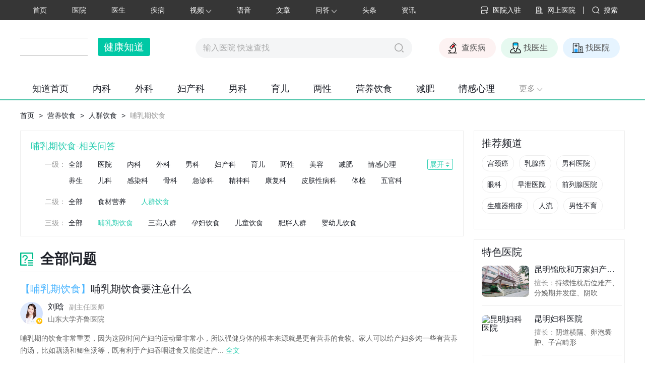

--- FILE ---
content_type: text/html; charset=UTF-8
request_url: https://www.bohe.cn/iask/list_1079/
body_size: 8539
content:
<!DOCTYPE html>
<html>
<head>
	<meta charset="UTF-8">
	<title>哺乳期饮食疾病有哪些-哺乳期饮食问题解答-健康知道-博禾医生</title>
    <meta name="keywords" content="哺乳期饮食疾病有哪些,哺乳期饮食问题解答" />
    <meta name="description" content="哺乳期饮食疾病有哪些?博禾医生为您解答哺乳期饮食相关疾病问题，哺乳期饮食问题解答就来博禾医生。" />
	<meta name="applicable-device" content="pc">
	<meta name="renderer" content="webkit|ie-stand">
	<meta http-equiv="X-UA-Compatible" content="IE=edge,chrome=1">
	<meta http-equiv="Cache-Control" content="no-transform">
	<meta http-equiv="Cache-Control" content="no-siteapp">
    <link type="image/x-icon" href="//static.bohe.cn/favicon.ico" rel="shortcut icon">
	<link rel="alternate" media="only screen and(max-width: 640px)" href="https://m.bohe.cn/iask/list_1079/" >
	<meta name="mobile-agent" content="format=html5;url=https://m.bohe.cn/iask/list_1079/">
	<meta name="mobile-agent" content="format=xhtml;url=https://m.bohe.cn/iask/list_1079/">
	<meta name="mobile-agent" content="format=wml;url=https://m.bohe.cn/iask/list_1079/">
	<meta property="bytedance:updated_time" content="2026-01-28T23:37:24" />	    <link rel="stylesheet" href="https://static3.bohe.cn/ask/pc/css/base.inc.css?v=2">
    <link rel="stylesheet" href="https://static3.bohe.cn/article/pc/css/hf.css?v=240424">
    <link rel="stylesheet" href="https://static3.bohe.cn/ask/pc/css/style.css?v=1213">
    <script type="text/javascript" src="https://static3.bohe.cn/article/pc/index/js/jquery.min.js"></script>
    
	<!-- 时间因子 -->
	    <script type="application/ld+json">
        {
    "@context": "https://ziyuan.baidu.com/contexts/cambrian.jsonld",
    "@id": "https://www.bohe.cn/iask/list_1079/",
    "title": "哺乳期饮食疾病有哪些-哺乳期饮食问题解答-健康知道-博禾医生",
    "description": "哺乳期饮食疾病有哪些?博禾医生为您解答哺乳期饮食相关疾病问题，哺乳期饮食问题解答就来博禾医生。",
    "upDate": "2026-01-28T23:37:24"
}
    </script>
    </head>
<body>
<div class="top_header_tab">
  <div class="w1200 clr">
    <div class="fll top_top_nav">
      <ul>
        <li class="fll"><a href="https://www.bohe.cn/" target="_blank" class="top_a db f14 pr25 pl25 ">首页</a></li>
        <li class="fll"><a href="https://h.bohe.cn/" target="_blank" class="top_a db pr25 pl25  f14">医院</a></li>
        <li class="fll"><a href="https://www.bohe.cn/doctor/" target="_blank" class="top_a db pr25 pl25  f14">医生</a></li>
        <li class="fll"><a href="https://www.bohe.cn/dise/" target="_blank" class="top_a db pr25 pl25  f14">疾病</a></li>
        <li class="fll posr more-nav-btn">
          <a href="javascript:;" class="top_a db pr25 pl25 f14">视频<i class="right-icon"></i></a>
          <div class="more-nav-list">
            <a href="https://www.bohe.cn/video/" class="db tac f14 fc6 bb1 pl5 pr5 m-a ellipsis " target="_blank">权威视频</a>
            <a href="https://www.bohe.cn/media/" class="db tac f14 fc6 bb1 pl5 pr5 m-a ellipsis " target="_blank">健康短视频</a>
          </div>
        </li>
        <li class="fll"><a href="https://www.bohe.cn/voice/" target="_blank" class="top_a db pr25 pl25  f14">语音</a></li>
        <li class="fll"><a href="https://www.bohe.cn/article/" target="_blank" class="top_a db pr25 pl25  f14">文章</a></li>
        <li class="fll posr more-nav-btn">
          <a href="javascript:;" class="top_a db pr25 pl25 f14 ">问答<i class="right-icon"></i></a>
          <div class="more-nav-list">
            <a href="https://www.bohe.cn/ask/" class="db tac f14 fc6 bb1 pl5 pr5 m-a ellipsis " target="_blank">权威问答</a>
            <a href="https://www.bohe.cn/iask/" class="db tac f14 fc6 bb1 pl5 pr5 m-a ellipsis on" target="_blank">健康知道</a>
          </div>
        </li>
        <li class="fll"><a href="https://www.bohe.cn/news/" target="_blank" class="top_a db pr25 pl25  f14">头条</a></li>
        <li class="fll"><a href="https://www.bohe.cn/zx/" target="_blank" class="top_a db pr25 pl25  f14">资讯</a></li>
        
      </ul>
    </div>
    <div class="flr top_top_nav">
      <ul>
        <li class="fll"><a href="https://www.bohe.cn/hospital/yx/" target="_blank" class="top_a db pr14 pl14 f14"><span class="yx_icon">医院入驻</span></a></li>
        <li class="fll"><a href="https://www.bohe.cn/hospital/" target="_blank" class="top_a db pr14 pl14 f14"><span class="hos_icon">网上医院</span></a></li>
        
        <li class="fll fcd">|</li>
        
        <li class="fll"><a href="https://www.bohe.cn/so/" target="_blank" class="top_a db pr14 pl14 f14"><span class="icon-search-common">搜索</span></a></li>
      </ul>
    </div>
  </div>
</div>
<div class="middle_header_search w1200 clr">
  <div class="fll pt35 pr30">
    <a href="/" class="fll mr20 top_logo_common_a"><img class="top_logo_common" src="https://static.bohe.cn/index/images/top_logo.png"></a>
    <!--<p class="fll pt5"><img src="https://static.bohe.cn/index/images/pic-des.png"></p>-->
    <p class="fll pt5 web-title">
              健康知道
          </p>
  </div>
  <div class="fll mr15 f14 pt35 pl60">
    <div class="search_form posr ovh">
      <input type="text" name="keywords" placeholder="输入医院 快速查找" autocomplete="off">
      <button type="submit" class="Js_searchFrom"></button>
      <input type="hidden" name="searchUrl" value="https://www.bohe.cn/so/">
    </div>
  </div>
  <div class="flr pt35">
    <a href="https://www.bohe.cn/dise/" target="_blank" class="f16 fc5 fll right_header_btn mr10">查疾病</a>
    <a href="https://www.bohe.cn/doctor/" target="_blank" class="f16 fc5 fll right_header_btn mr10 zj">找医生</a>
    <a href="https://h.bohe.cn/" target="_blank" class="f16 fc5 fll right_header_btn mr10 hos">找医院</a>
    
  </div>
</div>
<div class="bottom_header_menus">
  <div class="w1200 pt5 clr f18">
    <ul>
                        <li class="fll"><a href="https://www.bohe.cn/iask/" class="link ">知道首页</a></li>
                                <li class="fll"><a href="/iask/list_193/" class="link ">内科</a></li>
                                <li class="fll"><a href="/iask/list_194/" class="link ">外科</a></li>
                                <li class="fll"><a href="/iask/list_196/" class="link ">妇产科</a></li>
                                <li class="fll"><a href="/iask/list_195/" class="link ">男科</a></li>
                                <li class="fll"><a href="/iask/list_197/" class="link ">育儿</a></li>
                                <li class="fll"><a href="/iask/list_198/" class="link ">两性</a></li>
                                <li class="fll"><a href="/iask/list_214/" class="link ">营养饮食</a></li>
                                <li class="fll"><a href="/iask/list_200/" class="link ">减肥</a></li>
                                <li class="fll"><a href="/iask/list_201/" class="link ">情感心理</a></li>
                                                                                                                                                                        <li class="fll posr more-nav-btn">
          <a href="javascript:;" class="link fc9 f16">更多<i class="right-icon"></i></a>
          <div class="more-nav-list">
                                                                                                                                                                                                                                                                                                              <a href="/iask/list_202/" class="db tac f14 fc6 bb1 pl5 pr5 m-a ellipsis ">养生</a>
                                                        <a href="/iask/list_209/" class="db tac f14 fc6 bb1 pl5 pr5 m-a ellipsis ">皮肤性病科</a>
                                                        <a href="/iask/list_213/" class="db tac f14 fc6 bb1 pl5 pr5 m-a ellipsis ">肿瘤科</a>
                                                        <a href="/iask/list_211/" class="db tac f14 fc6 bb1 pl5 pr5 m-a ellipsis ">五官科</a>
                                                        <a href="/iask/list_199/" class="db tac f14 fc6 bb1 pl5 pr5 m-a ellipsis ">美容</a>
                                                        <a href="/iask/list_203/" class="db tac f14 fc6 bb1 pl5 pr5 m-a ellipsis ">儿科</a>
                                                        <a href="/iask/list_205/" class="db tac f14 fc6 bb1 pl5 pr5 m-a ellipsis ">骨科</a>
                                                        <a href="/iask/list_212/" class="db tac f14 fc6 bb1 pl5 pr5 m-a ellipsis ">中医</a>
                                                        <a href="/iask/list_210/" class="db tac f14 fc6 bb1 pl5 pr5 m-a ellipsis ">体检</a>
                                                        <a href="/iask/list_215/" class="db tac f14 fc6 bb1 pl5 pr5 m-a ellipsis ">药品</a>
                                    </div>
        </li>
          </ul>
  </div>
</div>
<script>
$('.Js_searchFrom').on('click', function(){
  var form = document.createElement('form');
  $('body').append(form);
  form.target = "_blank";
  $(form).append('<input type="hidden" name="keywords" value="'+ encodeURIComponent(btoa(encodeURI($('input[name="keywords"]').val()))) +'">');
  form.action = $('input[name="searchUrl"]').val();
  $(form).submit();
  $(form).remove();
})
$('input[name="keywords"]').on('keydown', function(e){
  if(e.keyCode == 13){
    $('.Js_searchFrom').click();
  }
});
</script>

<!-- bohe_combine fe/templates/ask/pc/class.tpl -->

<!-- 面包屑 -->
<div class="w1200">
    <div class="top-nav f14 lh30 pt15 pb15">
        <a href="/" target="_blank" class="a-hover">首页</a>
        <span class="ml5 mr5">></span>
                        <a href="/iask/list_214/" target="_blank">营养饮食</a>
        <span class="ml5 mr5">></span>
                                <a href="/iask/list_325/" target="_blank">人群饮食</a>
        <span class="ml5 mr5">></span>
                                <a href="/iask/list_1079/" target="_blank" class="fc9 a-hover">哺乳期饮食</a>
                    </div>
</div><div class="w1200 aggregate clr">
    <div class="fll w880">
                <div class="bd1 pt15 pl20 pr20 pb10 mb20">
            <h1 class="fn green f18 lh30 mb5">哺乳期饮食-相关问答</h1>
            <div class="posr f14 cjb-selcet-list open">
                <div class="label fc9 lh32 tar">一级：</div>
                <div class="clr">
                    <a href="/iask/list/" class="fll lh32 mr30 a a-hover ">全部</a>
                                            <a href="/iask/list_1081/" class="fll lh32 mr30 a a-hover ">医院</a>
                                            <a href="/iask/list_193/" class="fll lh32 mr30 a a-hover ">内科</a>
                                            <a href="/iask/list_194/" class="fll lh32 mr30 a a-hover ">外科</a>
                                            <a href="/iask/list_195/" class="fll lh32 mr30 a a-hover ">男科</a>
                                            <a href="/iask/list_196/" class="fll lh32 mr30 a a-hover ">妇产科</a>
                                            <a href="/iask/list_197/" class="fll lh32 mr30 a a-hover ">育儿</a>
                                            <a href="/iask/list_198/" class="fll lh32 mr30 a a-hover ">两性</a>
                                            <a href="/iask/list_199/" class="fll lh32 mr30 a a-hover ">美容</a>
                                            <a href="/iask/list_200/" class="fll lh32 mr30 a a-hover ">减肥</a>
                                            <a href="/iask/list_201/" class="fll lh32 mr30 a a-hover ">情感心理</a>
                                            <a href="/iask/list_202/" class="fll lh32 mr30 a a-hover ">养生</a>
                                            <a href="/iask/list_203/" class="fll lh32 mr30 a a-hover ">儿科</a>
                                            <a href="/iask/list_204/" class="fll lh32 mr30 a a-hover ">感染科</a>
                                            <a href="/iask/list_205/" class="fll lh32 mr30 a a-hover ">骨科</a>
                                            <a href="/iask/list_206/" class="fll lh32 mr30 a a-hover ">急诊科</a>
                                            <a href="/iask/list_207/" class="fll lh32 mr30 a a-hover ">精神科</a>
                                            <a href="/iask/list_208/" class="fll lh32 mr30 a a-hover ">康复科</a>
                                            <a href="/iask/list_209/" class="fll lh32 mr30 a a-hover ">皮肤性病科</a>
                                            <a href="/iask/list_210/" class="fll lh32 mr30 a a-hover ">体检</a>
                                            <a href="/iask/list_211/" class="fll lh32 mr30 a a-hover ">五官科</a>
                                            <a href="/iask/list_212/" class="fll lh32 mr30 a a-hover ">中医</a>
                                            <a href="/iask/list_213/" class="fll lh32 mr30 a a-hover ">肿瘤科</a>
                                            <a href="/iask/list_214/" class="fll lh32 mr30 a a-hover green ">营养饮食</a>
                                            <a href="/iask/list_215/" class="fll lh32 mr30 a a-hover ">药品</a>
                      
                </div>
                <a href="javascript:;" class="green zhankai Js_zhankai">展开</a>
            </div>
                        <div class="posr f14 cjb-selcet-list mt10 open">
                <div class="label fc9 lh32 tar">二级：</div>
                <div class="clr">
                    <a href="/iask/list_214/" class="fll lh32 mr30 a a-hover ">全部</a>
                                            <a href="/iask/list_324/" class="fll lh32 mr30 a a-hover ">食材营养</a>
                                            <a href="/iask/list_325/" class="fll lh32 mr30 a a-hover green ">人群饮食</a>
                      
                </div>
                <a href="javascript:;" class="green zhankai Js_zhankai">展开</a>
            </div>
                                    <div class="posr f14 cjb-selcet-list mt10 open">
                <div class="label fc9 lh32 tar">三级：</div>
                <div class="clr">
                    <a href="/iask/list_325/" class="fll lh32 mr30 a a-hover ">全部</a>
                                            <a href="/iask/list_1079/" class="fll lh32 mr30 a a-hover green">哺乳期饮食</a>
                                            <a href="/iask/list_1074/" class="fll lh32 mr30 a a-hover ">三高人群</a>
                                            <a href="/iask/list_1075/" class="fll lh32 mr30 a a-hover ">孕妇饮食</a>
                                            <a href="/iask/list_1076/" class="fll lh32 mr30 a a-hover ">儿童饮食</a>
                                            <a href="/iask/list_1077/" class="fll lh32 mr30 a a-hover ">肥胖人群</a>
                                            <a href="/iask/list_1078/" class="fll lh32 mr30 a a-hover ">婴幼儿饮食</a>
                      
                </div>
                <a href="javascript:;" class="green zhankai Js_zhankai">展开</a>
            </div>
                    </div>
        
        <!-- 全部问题 -->
        <div class="left-right-ask-list class-main-list" data-ruleid="NjWqGO">
            <h3 class="f28 title bb1">
                <span>全部问题</span>
            </h3>
            <div class="">
                <div class="ask-list-cell bb1 pt10 pb10 bb1-last">
    <h4 class="fn ellipsis f20 h4"><a href="/iask/list_1079/" target="_blank" class="blue2 vam">【哺乳期饮食】</a><a href="/iask/view/rr5lij402k0q9zk.html" class="a-hover vam" target="_blank">哺乳期饮食要注意什么</a></h4>
    <a href="/iask/view/rr5lij402k0q9zk.html" target="_blank" class="doctor-cell db clr mb15">
        <div class="posr fll img">
            <img class="all-img litpic" src="https://file.bohe.cn/fhfile1/M00/56/AB/ooYBAGWfk_mARhtHAAiu8Xn0y_c288.png">
            <img class="v-icon" src="https://static3.bohe.cn/ask/pc/images/icon03.png">
        </div>
        <div class="flr right-txt">
            <h5 class="fn f16 mb5">刘晗<span class="ml10 f14 fc9">副主任医师</span></h5>
            <p class="fc6 f14">山东大学齐鲁医院</p>
        </div>
    </a>
    <a href="/iask/view/rr5lij402k0q9zk.html" target="_blank" class="f14 fc6 wbwr db lh24 a-hover txt-hid2 mb20">哺乳期的饮食非常重要，因为这段时间产妇的运动量非常小，所以强健身体的根本来源就是更有营养的食物。家人可以给产妇多炖一些有营养的汤，比如藕汤和鲫鱼汤等，既有利于产妇吞咽进食又能促进产... <span class="green">全文</span>
    </a>
    <div class="bottom-info mb5 f12 fc9">
        <span class="icon-info">1人回答</span>
        <span class="line-y ml5 mr5 fc9">|</span>
        <span class="icon-eye">15次阅读</span>
        <span class="line-y ml5 mr5 fc9">|</span>
        <span class="icon-time">2023-10-15 08:22</span>
    </div>
</div>
            </div>
            <!-- page -->
                    </div>

    </div>
    <div class="flr w300">
        <div id="9P6O8Y8P" class="yilian_box"></div>
        <!-- 推荐频道 -->
        <div class="right-side pt10 pl15 pr5 pb20 mb20" data-ruleid="Mf6kGy">
    <div class="h2 fn f20 pb10 lh28">
         <span>推荐频道</span>
    </div>
    <div class="right-tj-dis-list f14 clr">
                <a href="/iask/list_1051/" target="_blank" class="fll a mr10 mb10 a-hover">宫颈癌</a>
                <a href="/iask/list_1060/" target="_blank" class="fll a mr10 mb10 a-hover">乳腺癌</a>
                <a href="/iask/list_1082/" target="_blank" class="fll a mr10 mb10 a-hover">男科医院</a>
                <a href="/iask/list_315/" target="_blank" class="fll a mr10 mb10 a-hover">眼科</a>
                <a href="/iask/list_1083/" target="_blank" class="fll a mr10 mb10 a-hover">早泄医院</a>
                <a href="/iask/list_1085/" target="_blank" class="fll a mr10 mb10 a-hover">前列腺医院</a>
                <a href="/iask/list_967/" target="_blank" class="fll a mr10 mb10 a-hover">生殖器疱疹</a>
                <a href="/iask/list_993/" target="_blank" class="fll a mr10 mb10 a-hover">人流</a>
                <a href="/iask/list_245/" target="_blank" class="fll a mr10 mb10 a-hover">男性不育</a>
                </ul>
    </div>
</div>
        <!-- 合作案例 -->
        <div class="right-side pt10 pl15 pr5 mb20" data-ruleid="Nsirrl">
    <div class="h2 fn f20 pb10 lh28">
         <span>特色医院</span>
    </div>
    <div class="right-hzal-section">
            <a href="https://www.bohe.cn/hospital/32005/" target="_blank" class="cell posr db  pb15 mb15 bb1">
          <div class="img-box ovh br4">
              <img class="all-img img-cover img-hover" alt="昆明锦欣和万家妇产医院" src="https://file.bohe.cn/fhfile1/M00/0D/52/oYYBAGSX7m2AXC-vAAKEJpbYTXA57.jpeg">
          </div>
          <h2 class="f16 fn ellipsis mb5 a-hover lh22">昆明锦欣和万家妇产医院</h2>
          <div class="fc6 f14 txt-hid2 lh20"><span class="fc9">擅长：</span>持续性枕后位难产、分娩期并发症、阴吹</div>
          <!-- <div>
              <span class="dib pl10 pr10 lh22 f14 yy-btn">立即预约</span>
          </div> -->
      </a>
            <a href="https://www.bohe.cn/hospital/32161/" target="_blank" class="cell posr db mt10 pb15 mb15 bb1">
          <div class="img-box ovh br4">
              <img class="all-img img-cover img-hover" alt="昆明妇科医院" src="https://static.bohe.cn/images/gn/gn_xx(4).jpg">
          </div>
          <h2 class="f16 fn ellipsis mb5 a-hover lh22">昆明妇科医院</h2>
          <div class="fc6 f14 txt-hid2 lh20"><span class="fc9">擅长：</span>阴道横隔、卵泡囊肿、子宫畸形</div>
          <!-- <div>
              <span class="dib pl10 pr10 lh22 f14 yy-btn">立即预约</span>
          </div> -->
      </a>
            <a href="https://www.bohe.cn/hospital/44007/" target="_blank" class="cell posr db mt10 pb20">
          <div class="img-box ovh br4">
              <img class="all-img img-cover img-hover" alt="昆明人流医院" src="https://static.bohe.cn/images/gn/gn_xx(6).jpg">
          </div>
          <h2 class="f16 fn ellipsis mb5 a-hover lh22">昆明人流医院</h2>
          <div class="fc6 f14 txt-hid2 lh20"><span class="fc9">擅长：</span>妊娠舞蹈病、异常分娩、妊娠痒疹</div>
          <!-- <div>
              <span class="dib pl10 pr10 lh22 f14 yy-btn">立即预约</span>
          </div> -->
      </a>
        </div>
</div>
        <!-- 最新推荐 -->
        <div class="right-side pl15 pr15 pt10 pb20 mb20 Js_handelBox" data-ruleid="Mnslr5">
    <div class="h2 fn f20 pt5 pb10 lh28">
        <span>最新推荐</span>
    </div>
    <div class="tab-list-news clr ovh " style="height: 250px;">
        <div class="left-list-tab fll">
                        <div class="f14 tac a posr cp a-hover on Js_handel" data-main="Js_content" data-content='Js_content0'><p class="ellipsis pl5 pr5">疾病</p></div>
                        <div class="f14 tac a posr cp a-hover  Js_handel" data-main="Js_content" data-content='Js_content1'><p class="ellipsis pl5 pr5">日常</p></div>
                        <div class="f14 tac a posr cp a-hover  Js_handel" data-main="Js_content" data-content='Js_content2'><p class="ellipsis pl5 pr5">母婴</p></div>
                        <div class="f14 tac a posr cp a-hover  Js_handel" data-main="Js_content" data-content='Js_content3'><p class="ellipsis pl5 pr5">女性</p></div>
                        <div class="f14 tac a posr cp a-hover  Js_handel" data-main="Js_content" data-content='Js_content4'><p class="ellipsis pl5 pr5">养生</p></div>
                        <div class="f14 tac a posr cp a-hover  Js_handel" data-main="Js_content" data-content='Js_content5'><p class="ellipsis pl5 pr5">营养</p></div>
                    </div>
                <div class="flr right-img-txt Js_content Js_content0 ">
                                    <a href="https://www.bohe.cn/zx/1521490.html" target="_blank" class="top-img-txt ovh db mb10 posr">
                <img class="all-img" onerror="this.src='https://static2.fh21.com.cn/images/kp/k1.png';this.onerror=null;" src="https://file.bohe.cn/fhfile1/M00/AC/76/ooYBAGlPQQOAIITzAABtJqvQXuQ239.jpg">
                <p class="ellipsis bsbb fcf tac f14 p lh28">双眼皮埋线有什么优点啊</p>
            </a>
                                                <a href="https://www.bohe.cn/zx/1521488.html" target="_blank" class="a-hover f14 ellipsis db lh32">脑中风平躺还是站立好</a>
                                                <a href="https://www.bohe.cn/zx/1521487.html" target="_blank" class="a-hover f14 ellipsis db lh32">舌头根部疼连带耳朵疼</a>
                                                <a href="https://www.bohe.cn/zx/1521485.html" target="_blank" class="a-hover f14 ellipsis db lh32">小阴唇偏大都掉出来了是什么原因引起的</a>
                                                <a href="https://www.bohe.cn/zx/1521484.html" target="_blank" class="a-hover f14 ellipsis db lh32">苹果肌填充术后注意事项</a>
                                                <a href="https://www.bohe.cn/zx/1521483.html" target="_blank" class="a-hover f14 ellipsis db lh32">早期喉癌手术切除后复发率高吗</a>
                                </div>
                <div class="flr right-img-txt Js_content Js_content1 none">
                                    <a href="https://www.bohe.cn/zx/1522209.html" target="_blank" class="top-img-txt ovh db mb10 posr">
                <img class="all-img" onerror="this.src='https://static2.fh21.com.cn/images/kp/k2.png';this.onerror=null;" src="https://file.bohe.cn/fhfile1/M00/AC/32/o4YBAGlPQ7aAe98lAACXztBwqFQ861.jpg">
                <p class="ellipsis bsbb fcf tac f14 p lh28">女生臀围29什么概念</p>
            </a>
                                                <a href="https://www.bohe.cn/zx/1522205.html" target="_blank" class="a-hover f14 ellipsis db lh32">女性做私密手术要多少钱</a>
                                                <a href="https://www.bohe.cn/zx/1522199.html" target="_blank" class="a-hover f14 ellipsis db lh32">子宫怎么保护才干净</a>
                                                <a href="https://www.bohe.cn/zx/1522194.html" target="_blank" class="a-hover f14 ellipsis db lh32">女性偏瘦为什么胆固醇高</a>
                                                <a href="https://www.bohe.cn/zx/1522165.html" target="_blank" class="a-hover f14 ellipsis db lh32">怎么选择适合自己的有氧体操呢女生</a>
                                                <a href="https://www.bohe.cn/zx/1522153.html" target="_blank" class="a-hover f14 ellipsis db lh32">吃完72小时避孕药又做了会怀孕吗</a>
                                </div>
                <div class="flr right-img-txt Js_content Js_content2 none">
                                    <a href="https://www.bohe.cn/zx/1522208.html" target="_blank" class="top-img-txt ovh db mb10 posr">
                <img class="all-img" onerror="this.src='https://static2.fh21.com.cn/images/kp/k3.png';this.onerror=null;" src="">
                <p class="ellipsis bsbb fcf tac f14 p lh28">孩子写作业速度慢怎么办</p>
            </a>
                                                <a href="https://www.bohe.cn/zx/1522169.html" target="_blank" class="a-hover f14 ellipsis db lh32">产妇尿常规混合性红细胞</a>
                                                <a href="https://www.bohe.cn/zx/1522101.html" target="_blank" class="a-hover f14 ellipsis db lh32">新生儿脑膜炎会有什么后遗症吗</a>
                                                <a href="https://www.bohe.cn/zx/1522060.html" target="_blank" class="a-hover f14 ellipsis db lh32">12岁叛逆期的孩子怎么管教比较好</a>
                                                <a href="https://www.bohe.cn/zx/1522057.html" target="_blank" class="a-hover f14 ellipsis db lh32">多次人流对以后生孩子有影响吗</a>
                                                <a href="https://www.bohe.cn/zx/1522055.html" target="_blank" class="a-hover f14 ellipsis db lh32">哺乳期溢奶晚上不想穿内衣怎么办</a>
                                </div>
                <div class="flr right-img-txt Js_content Js_content3 none">
                                    <a href="https://www.bohe.cn/zx/195020.html" target="_blank" class="top-img-txt ovh db mb10 posr">
                <img class="all-img" onerror="this.src='https://static2.fh21.com.cn/images/kp/k4.png';this.onerror=null;" src="https://file.bohe.cn/fhfile1/M00/55/D2/oYYBAGkuzKOANhe-AABhspm9Pt8539.jpg">
                <p class="ellipsis bsbb fcf tac f14 p lh28">子宫息肉出血怎么止血</p>
            </a>
                                                <a href="https://www.bohe.cn/zx/195017.html" target="_blank" class="a-hover f14 ellipsis db lh32">子宫外孕要开刀手术吗</a>
                                                <a href="https://www.bohe.cn/zx/194948.html" target="_blank" class="a-hover f14 ellipsis db lh32">子宫脱垂B超能看到吗</a>
                                                <a href="https://www.bohe.cn/zx/194935.html" target="_blank" class="a-hover f14 ellipsis db lh32">子宫同房会痛怎么回事</a>
                                                <a href="https://www.bohe.cn/zx/194896.html" target="_blank" class="a-hover f14 ellipsis db lh32">子宫体较硬是怎么回事</a>
                                                <a href="https://www.bohe.cn/zx/194833.html" target="_blank" class="a-hover f14 ellipsis db lh32">子宫剔除术后注意事项</a>
                                </div>
                <div class="flr right-img-txt Js_content Js_content4 none">
                                    <a href="https://www.bohe.cn/zx/1522150.html" target="_blank" class="top-img-txt ovh db mb10 posr">
                <img class="all-img" onerror="this.src='https://static2.fh21.com.cn/images/kp/k0.png';this.onerror=null;" src="https://file.bohe.cn/fhfile1/M00/AC/7B/ooYBAGlPQ3iAO7A4AABdXdnjnVE389.jpg">
                <p class="ellipsis bsbb fcf tac f14 p lh28">6种水果止咳化痰嗓子干咳嗽</p>
            </a>
                                                <a href="https://www.bohe.cn/zx/1522149.html" target="_blank" class="a-hover f14 ellipsis db lh32">阿维菌素中毒怎么解毒</a>
                                                <a href="https://www.bohe.cn/zx/1522147.html" target="_blank" class="a-hover f14 ellipsis db lh32">乳酸菌素能减肥吗</a>
                                                <a href="https://www.bohe.cn/zx/1522144.html" target="_blank" class="a-hover f14 ellipsis db lh32">吃阿胶会导致闭经吗</a>
                                                <a href="https://www.bohe.cn/zx/1522143.html" target="_blank" class="a-hover f14 ellipsis db lh32">6岁孩子能吃燕窝吗</a>
                                                <a href="https://www.bohe.cn/zx/1522142.html" target="_blank" class="a-hover f14 ellipsis db lh32">掌纹反映身体状况是什么</a>
                                </div>
                <div class="flr right-img-txt Js_content Js_content5 none">
                                    <a href="https://www.bohe.cn/zx/217036.html" target="_blank" class="top-img-txt ovh db mb10 posr">
                <img class="all-img" onerror="this.src='https://static2.fh21.com.cn/images/kp/k1.png';this.onerror=null;" src="https://file.bohe.cn/fhfile1/M00/55/D3/oYYBAGkuzMuAb18cAABXt2nPUYM754.jpg">
                <p class="ellipsis bsbb fcf tac f14 p lh28">紫癜性肾炎要怎么治疗</p>
            </a>
                                                <a href="https://www.bohe.cn/zx/320477.html" target="_blank" class="a-hover f14 ellipsis db lh32">粽子蒸多久各地粽子有什么区别</a>
                                                <a href="https://www.bohe.cn/zx/210595.html" target="_blank" class="a-hover f14 ellipsis db lh32">准妈妈应该少吃或不吃的食物</a>
                                                <a href="https://www.bohe.cn/zx/320462.html" target="_blank" class="a-hover f14 ellipsis db lh32">绿豆汤煮多久能熟绿豆汤煮多久最去火</a>
                                                <a href="https://www.bohe.cn/zx/319974.html" target="_blank" class="a-hover f14 ellipsis db lh32">玉米煮多久能煮熟怎样煮玉米更好吃</a>
                                                <a href="https://www.bohe.cn/zx/319939.html" target="_blank" class="a-hover f14 ellipsis db lh32">鹅蛋煮多久能煮熟如何煮鹅蛋去腥味</a>
                                </div>
            </div>
</div>        <!-- 本周疾病关注排行 -->
        <div class="right-side pl15 pr15 pt10 pb20 mb20" data-ruleid="NAEsbS">
    <h2 class="h2 fn f20 pt5 pb10 lh28">
        <span>哺乳期饮食相关疾病关注排行榜</span>
    </h2>
    <div class="week-news">
        <ul>
                        <li class="f14 clr lh32">
                <a href="https://www.bohe.cn/dise/3819.html" target="_blank" class="fll ellipsis a a-hover"><i class="icon-num mr10 tac fcf f12 i0">1</i>肺炎</a>
                <span class="fc9 flr right-count tar ellipsis bsbb up">619</span>
            </li>
                        <li class="f14 clr lh32">
                <a href="https://www.bohe.cn/dise/dis698.html" target="_blank" class="fll ellipsis a a-hover"><i class="icon-num mr10 tac fcf f12 i1">2</i>病毒性心肌炎</a>
                <span class="fc9 flr right-count tar ellipsis bsbb up">698</span>
            </li>
                        <li class="f14 clr lh32">
                <a href="https://www.bohe.cn/dise/dis3812.html" target="_blank" class="fll ellipsis a a-hover"><i class="icon-num mr10 tac fcf f12 i2">3</i>肺气肿</a>
                <span class="fc9 flr right-count tar ellipsis bsbb up">3812</span>
            </li>
                        <li class="f14 clr lh32">
                <a href="https://www.bohe.cn/dise/dis955.html" target="_blank" class="fll ellipsis a a-hover"><i class="icon-num mr10 tac fcf f12 i3">4</i>白血病</a>
                <span class="fc9 flr right-count tar ellipsis bsbb down">955</span>
            </li>
                        <li class="f14 clr lh32">
                <a href="https://www.bohe.cn/dise/dis5066.html" target="_blank" class="fll ellipsis a a-hover"><i class="icon-num mr10 tac fcf f12 i4">5</i>关节炎</a>
                <span class="fc9 flr right-count tar ellipsis bsbb down">5066</span>
            </li>
                        <li class="f14 clr lh32">
                <a href="https://www.bohe.cn/dise/dis4348.html" target="_blank" class="fll ellipsis a a-hover"><i class="icon-num mr10 tac fcf f12 i5">6</i>高钠血症</a>
                <span class="fc9 flr right-count tar ellipsis bsbb down">4348</span>
            </li>
                        <li class="f14 clr lh32">
                <a href="https://www.bohe.cn/dise/dis22666.html" target="_blank" class="fll ellipsis a a-hover"><i class="icon-num mr10 tac fcf f12 i6">7</i>口腔溃疡</a>
                <span class="fc9 flr right-count tar ellipsis bsbb down">22666</span>
            </li>
                        <li class="f14 clr lh32">
                <a href="https://www.bohe.cn/dise/dis22631.html" target="_blank" class="fll ellipsis a a-hover"><i class="icon-num mr10 tac fcf f12 i7">8</i>月经不调</a>
                <span class="fc9 flr right-count tar ellipsis bsbb down">22631</span>
            </li>
                        <li class="f14 clr lh32">
                <a href="https://www.bohe.cn/dise/dis334.html" target="_blank" class="fll ellipsis a a-hover"><i class="icon-num mr10 tac fcf f12 i8">9</i>白癜风</a>
                <span class="fc9 flr right-count tar ellipsis bsbb down">334</span>
            </li>
                        <li class="f14 clr lh32">
                <a href="https://www.bohe.cn/dise/dis23316.html" target="_blank" class="fll ellipsis a a-hover"><i class="icon-num mr10 tac fcf f12 i9">10</i>小儿龋齿</a>
                <span class="fc9 flr right-count tar ellipsis bsbb down">23316</span>
            </li>
                    </ul>
    </div>
</div>
        <!-- 热门搜索 -->
            </div>
</div>


<div class="wrap-b footer-home">
    <div class="wrap w1200">
                  <div class="partner clr" data-ruleid="NJ0sWp">
        <span class="item-title fll">友情链接</span>
        <div class="partner-con fll">
                    <a href="https://h.bohe.cn/" target="_blank" class="friend-link wbwr">博禾医院库</a>
                    <a href="https://www.bohe.cn/zx/943893.html" target="_blank" class="friend-link wbwr">前列腺病人禁吃什么和宜吃什么</a>
                    <a href="https://www.bohe.cn/zx/928518.html" target="_blank" class="friend-link wbwr">女性肿瘤标志物5项是哪五项</a>
                    <a href="https://www.bohe.cn/zx/927064.html" target="_blank" class="friend-link wbwr">血压低怎么办吃什么好得快</a>
                    <a href="https://www.bohe.cn/zx/1311975.html" target="_blank" class="friend-link wbwr">睾丸痛是怎么回事</a>
                    <a href="https://www.bohe.cn/zx/941393.html" target="_blank" class="friend-link wbwr">做光子治疗去黄褐斑风险有哪些</a>
                    <a href="https://www.bohe.cn/zx/1309729.html" target="_blank" class="friend-link wbwr">十一个月宝宝发育标准</a>
                    <a href="https://www.bohe.cn/zx/913002.html" target="_blank" class="friend-link wbwr">老年人健身运动的作用和意义</a>
                    <a href="https://www.bohe.cn/zx/928705.html" target="_blank" class="friend-link wbwr">男婴出生第2天脑梗死 父亲一夜白头</a>
                    <a href="https://www.bohe.cn/zx/1291258.html" target="_blank" class="friend-link wbwr">腿疼和心肌酶高有关系吗</a>
                    <a href="https://www.bohe.cn/zx/926272.html" target="_blank" class="friend-link wbwr">小孩儿发烧39度如何降温</a>
                  </div>
      </div>
          </div>

    <div class="footer-copy">
      <div class="w1200 posr clr">
            <a href="/" class="footer-copy-link"><img src="https://static.bohe.cn/video/pc/home/images/pic-footer-logo.png" alt=""></a>
            <div class="footer-copy-txt fll">
                <p class="mb5">
                  <a href="https://www.fh21.com.cn/company/aboutUs.htm" rel="nofollow" target="_blank" class="nav-footer-link">关于我们</a>
                  <a href="https://www.fh21.com.cn/company/contact.htm" rel="nofollow" target="_blank" class="nav-footer-link">联系我们</a>
                  <a href="https://passport.fh21.com.cn/personal/feedback" rel="nofollow" target="_blank" class="nav-footer-link">意见反馈</a>
                  <a href="https://www.fh21.com.cn/company/law.htm" rel="nofollow" target="_blank" class="nav-footer-link">服务条款</a>
                  <a href="https://www.bohe.cn/sitemap.html" rel="nofollow" target="_blank" class="nav-footer-link">网站地图</a>
                </p>
                <p class="mb5">
                  <span>特别声明：本站内容仅供参考，不作为诊断及医疗依据</span>
                </p>
                <p class="mb5">
                  <a rel="nofollow" class="nav-footer-link" href="http://www.beian.gov.cn/portal/registerSystemInfo?recordcode=11010502039691" target="_blank"><i class="icon icon-pol"></i>苏公网安备 32080302000327号</a><a rel="nofollow" class="nav-footer-link" target="_blank" href="https://fhstatic.fh21.com.cn/fhwwwcms/gbds.jpg">广播电视节目许可证</a>
                  <a class="nav-footer-link" target="_blank" rel="nofollow" href="https://fhstatic.fh21.com.cn/fhwwwcms/icp.pdf">中国增值电信业务经营许可证：苏B2-20253453</a>
                </p>
                <!-- t -->
                <p class="mb5">
                  <a rel="nofollow" class="nav-footer-link" target="_blank" href="https://beian.miit.gov.cn/">网站备案号：苏ICP备2025211236号-2</a><span>| Copyright 2005-2026 Fuhe All rights reserved | 复禾健康 版权所有</span>
                </p>
            </div>
            <div class="footer-code">
              <div class="footer-code-w">
                <p class="footer-code-pic"><img src="https://static.bohe.cn/video/pc/home/images/pic-code.jpg" alt=""></p>
                <p class="footer-code-txt">移动版</p>
              </div>
              <div class="footer-code-w">
                <p class="footer-code-pic"><img src="https://static.bohe.cn/video/pc/home/images/pic-code-g.jpg" alt=""></p>
                <p class="footer-code-txt">微信公众号</p>
              </div>
            </div>
        </div>
    </div>
</div>
<script>
	$('.Js_handel').on('click', function(){
		var ps = $(this).parents('.Js_handelBox');
		var main = ps.find('.' + $(this).attr('data-main'));
		var content = ps.find('.' + $(this).attr('data-content'));
		var on = $(this).attr('data-on') || 'on';
		main.hide();
		content.show();
		ps.find('.Js_handel').removeClass(on);
		$(this).addClass(on)
	})
</script>
<script>
  (function(){
    var el = document.createElement("script");
    el.src = "https://lf1-cdn-tos.bytegoofy.com/goofy/ttzz/push.js?feb5e0c03977ec43c85d36346e62c62031a338bfe8517054addc861a521fc04670aa30cdf5a37e663d5331479b5a12d275476d6d0d2e368be4dbc26e37139219";
    el.id = "ttzz";
    var s = document.getElementsByTagName("script")[0];
    s.parentNode.insertBefore(el, s);
  })(window)
</script>

<script>
var _hmt = _hmt || [];
(function() {
  var hm = document.createElement("script");
  hm.src = ["htt", "ps://", "hm.ba", "idu.c", "om/hm", ".js?", "141a", "64e5e", "06ba7", "63181", "e9639", "a463", "4d84"].join('');
  var s = document.getElementsByTagName("script")[0]; 
  s.parentNode.insertBefore(hm, s);
})();
</script>

<script>
    lsitZhankai()
    function lsitZhankai(){
        $('.Js_zhankai').each(function(){
            if($(this).parent().height()<70){
                $(this).hide();
            }
            $(this).parent().removeClass('open')
        })
    }
    $('.Js_zhankai').on('click', function(){
        var $p = $(this).parent();
        if($p.hasClass('open')){
            $p.removeClass('open')
            $(this).html('展开')
        }else{
            $p.addClass('open')
            $(this).html('收起')
        }
    })
</script>
<!-- media -->
<!-- 2 -->
<input type="hidden" id="keshi1" value="营养饮食"><input type="hidden" id="keshi2" value="人群饮食"><input type="hidden" id="jibing1" value="哺乳期饮食"><script src="https://static.bohe.cn/js/media_bohe_test.js?v1.0.1" async="async"></script>
</body>
</html>


--- FILE ---
content_type: text/css
request_url: https://static3.bohe.cn/ask/pc/css/base.inc.css?v=2
body_size: 2320
content:
/* reset.css -----------------------------------------------------------------*/
body, div, dl, dt, dd, ul, ol, li, h1, h2, h3, h4, h5, h6, pre, code, form, fieldset, legend, input, button, textarea, p, blockquote, th, td, header, footer, section, article, aside, nav, figure, figcaption {
  margin: 0;
  padding: 0;
}

html, body {
  width: 100%;
  font-family: "Microsoft Yahei", "Helvetica";
  color: #1E2129;
}

img {
  max-width: 100%;
  border: 0;
  vertical-align: top;
  /*-webkit-touch-callout: none;*/
}

a {
  color: #1E2129;
  text-decoration: none;
}

ul, ol {
  list-style: none;
}

/* form-reset.css -----------------------------------------------------------------*/
table {
  border-collapse: collapse;
  border-spacing: 0;
}

button {
  background: none;
}

input, textarea, button {
  border: none;
  outline: none;
  background: none;
}

input, button, textarea, select, optgroup, option {
  font: 1rem "Microsoft Yahei", "Helvetica";
}

input[type="button"], input[type="text"], input[type="submit"], input[type="search"], input[type="tel"], input[type="number"], select, option, .appNone {
  appearance: none;
  -webkit-appearance: none;
  -moz-appearance: none;
}

input::-webkit-input-placeholder, textarea::-webkit-input-placeholder {
  color: rgba(0, 0, 0, 0.3);
}

input:-moz-placeholder, textarea:-moz-placeholder, input::-moz-placeholder, textarea::-moz-placeholder {
  color: rgba(0, 0, 0, 0.3);
}

em, i {
  font-style: normal;
}

/* const.css -----------------------------------------------------------------*/
.icon {
  display: inline-block;
  background-color: transparent;
  background-repeat: no-repeat;
}

.VAM:after {
  content: "";
  display: inline-block;
  overflow: hidden;
  height: 100%;
  width: 0;
  font-size: 0;
  vertical-align: middle;
}

.wbwr {
  word-break: break-all;
  word-wrap: break-word;
}

.clr:after, .clr:before {
  content: "";
  display: table;
}

.clr:after {
  clear: both;
}

.fll {
  float: left;
}

.flr {
  float: right;
}

.db {
  display: block;
}

.dib {
  display: inline-block;
}
.di{
  display: inline;
}

.tar {
  text-align: right;
}

.tac {
  text-align: center;
}

.ovh {
  overflow: hidden;
}

.vat {
  vertical-align: top;
}

.vam {
  vertical-align: middle;
}

.posr {
  position: relative;
}

.auto {
  margin-left: auto;
  margin-right: auto;
}

.bw {
  background-color: #fff;
}

.f12 {
  font-size: 12px;
}

.f14 {
  font-size: 14px;
}

.f16 {
  font-size: 16px;
}

.f18 {
  font-size: 18px;
}

.f20 {
  font-size: 20px;
}

.f22 {
  font-size: 22px;
}

.f24 {
  font-size: 24px;
}

.f26 {
  font-size: 26px;
}

.f28 {
  font-size: 28px;
}

.f30 {
  font-size: 30px;
}

.f32 {
  font-size: 32px;
}

.f40 {
  font-size: 40px;
}

.f42 {
  font-size: 42px;
}

.f44 {
  font-size: 44px;
}

.f46 {
  font-size: 46px;
}

.f48 {
  font-size: 48px;
}

.f50 {
  font-size: 50px;
}

.lh20 {
  line-height: 20px;
}

.lh22 {
  line-height: 22px;
}

.lh24 {
  line-height: 24px;
}

.lh26 {
  line-height: 26px;
}

.lh28 {
  line-height: 28px;
}

.lh30 {
  line-height: 30px;
}

.lh32 {
  line-height: 32px;
}

.lh34 {
  line-height: 34px;
}

.lh36 {
  line-height: 36px;
}

.lh38 {
  line-height: 38px;
}

.lh40 {
  line-height: 40px;
}

.lh42 {
  line-height: 42px;
}

.lh44 {
  line-height: 44px;
}

.lh46 {
  line-height: 46px;
}

.lh48 {
  line-height: 48px;
}

.lh50 {
  line-height: 50px;
}

.lh52 {
  line-height: 52px;
}

.lh54 {
  line-height: 54px;
}

.lh56 {
  line-height: 56px;
}

.lh58 {
  line-height: 58px;
}

.lh60 {
  line-height: 60px;
}

.fcf {
  color: #fff;
}

.fc0 {
  color: #000;
}

.fc3 {
  color: #333;
}

.fc5 {
  color: #555;
}

.fc6 {
  color: #666;
}

.fc8 {
  color: #888;
}

.fc9 {
  color: #999;
}

.fcc {
  color: #ccc;
}

.fcd {
  color: #ddd;
}

.fce {
  color: #eee;
}

.blue {
  color: #2f8af5;
}

.green {
  color: #27cdb0;
}

.yellow {
  color: #ff8a01;
}

.red {
  color: red;
}

.fn {
  font-weight: normal;
}

.fs {
  font-style: normal;
}

.bold {
  font-weight: bold;
}

.mr5 {
  margin-right: 5px;
}

.mr10 {
  margin-right: 10px;
}

.mr15 {
  margin-right: 15px;
}

.mr20 {
  margin-right: 20px;
}

.mr25 {
  margin-right: 25px;
}

.mr30 {
  margin-right: 30px;
}

.mr35 {
  margin-right: 35px;
}

.mr40 {
  margin-right: 40px;
}

.mr45 {
  margin-right: 45px;
}

.mr50 {
  margin-right: 50px;
}

.mr55 {
  margin-right: 55px;
}

.mr60 {
  margin-right: 60px;
}

.mr65 {
  margin-right: 65px;
}

.ml5 {
  margin-left: 5px;
}

.ml10 {
  margin-left: 10px;
}

.ml15 {
  margin-left: 15px;
}

.ml20 {
  margin-left: 20px;
}

.ml25 {
  margin-left: 25px;
}

.ml30 {
  margin-left: 30px;
}

.ml35 {
  margin-left: 35px;
}

.ml40 {
  margin-left: 40px;
}

.ml45 {
  margin-left: 45px;
}

.ml50 {
  margin-left: 50px;
}

.ml55 {
  margin-left: 55px;
}

.ml60 {
  margin-left: 60px;
}

.ml65 {
  margin-left: 65px;
}

.mb5 {
  margin-bottom: 5px;
}

.mb10 {
  margin-bottom: 10px;
}

.mb15 {
  margin-bottom: 15px;
}

.mb20 {
  margin-bottom: 20px;
}

.mb25 {
  margin-bottom: 25px;
}

.mb30 {
  margin-bottom: 30px;
}

.mb35 {
  margin-bottom: 35px;
}

.mb40 {
  margin-bottom: 40px;
}

.mb45 {
  margin-bottom: 45px;
}

.mb50 {
  margin-bottom: 50px;
}

.mb55 {
  margin-bottom: 55px;
}

.mb60 {
  margin-bottom: 60px;
}

.mb65 {
  margin-bottom: 65px;
}

.mt5 {
  margin-top: 5px;
}

.mt6 {
  margin-top: 6px;
}

.mt8 {
  margin-top: 8px;
}

.mt10 {
  margin-top: 10px;
}

.mt15 {
  margin-top: 15px;
}

.mt16 {
  margin-top: 16px;
}

.mt20 {
  margin-top: 20px;
}

.mt25 {
  margin-top: 25px;
}

.mt30 {
  margin-top: 30px;
}

.mt35 {
  margin-top: 35px;
}

.mt40 {
  margin-top: 40px;
}

.mt45 {
  margin-top: 45px;
}

.mt50 {
  margin-top: 50px;
}

.mt55 {
  margin-top: 55px;
}

.mt60 {
  margin-top: 60px;
}

.mt65 {
  margin-top: 65px;
}

/*padding*/
.pr5 {
  padding-right: 5px;
}

.pr10 {
  padding-right: 10px;
}

.pr15 {
  padding-right: 15px;
}

.pr20 {
  padding-right: 20px;
}

.pr25 {
  padding-right: 25px;
}

.pr30 {
  padding-right: 30px;
}

.pr35 {
  padding-right: 35px;
}

.pr40 {
  padding-right: 40px;
}

.pr45 {
  padding-right: 45px;
}

.pr50 {
  padding-right: 50px;
}

.pr55 {
  padding-right: 55px;
}

.pr60 {
  padding-right: 60px;
}

.pr65 {
  padding-right: 65px;
}

.pl5 {
  padding-left: 5px;
}

.pl10 {
  padding-left: 10px;
}

.pl15 {
  padding-left: 15px;
}

.pl20 {
  padding-left: 20px;
}

.pl25 {
  padding-left: 25px;
}

.pl30 {
  padding-left: 30px;
}

.pl35 {
  padding-left: 35px;
}

.pl40 {
  padding-left: 40px;
}

.pl45 {
  padding-left: 45px;
}

.pl50 {
  padding-left: 50px;
}

.pl55 {
  padding-left: 55px;
}

.pl60 {
  padding-left: 60px;
}

.pl65 {
  padding-left: 65px;
}

.pb5 {
  padding-bottom: 5px;
}

.pb10 {
  padding-bottom: 10px;
}

.pb15 {
  padding-bottom: 15px;
}

.pb20 {
  padding-bottom: 20px;
}

.pb25 {
  padding-bottom: 25px;
}

.pb30 {
  padding-bottom: 30px;
}

.pb35 {
  padding-bottom: 35px;
}

.pb40 {
  padding-bottom: 40px;
}

.pb45 {
  padding-bottom: 45px;
}

.pb50 {
  padding-bottom: 50px;
}

.pb55 {
  padding-bottom: 55px;
}

.pb60 {
  padding-bottom: 60px;
}

.pb65 {
  padding-bottom: 65px;
}

.pt5 {
  padding-top: 5px;
}

.pt10 {
  padding-top: 10px;
}

.pt15 {
  padding-top: 15px;
}

.pt20 {
  padding-top: 20px;
}

.pt25 {
  padding-top: 25px;
}

.pt30 {
  padding-top: 30px;
}

.pt35 {
  padding-top: 35px;
}

.pt40 {
  padding-top: 40px;
}

.pt45 {
  padding-top: 45px;
}

.pt50 {
  padding-top: 50px;
}

.pt55 {
  padding-top: 55px;
}

.pt60 {
  padding-top: 60px;
}

.pt65 {
  padding-top: 65px;
}

.bd1 {
  border: 1px solid #eee;
}

.bb1-dashed {
  border-bottom: 1px dashed #eee;
}

.br1-dashed {
  border-right: 1px dashed #eee;
}

.bt1 {
  border-bottom: 1px solid #eee;
}

.bb1 {
  border-bottom: 1px solid #eee;
}

.bb1-last:last-child {
  border-bottom: none;
}

.bt1-first:last-child {
  border-top: none;
}

.br1 {
  border-right: 1px solid #eee;
}

.bn {
  border: none !important;
}

.unline {
  text-decoration: underline;
}

.a-line:hover {
  text-decoration: underline;
}

.a-hover:hover {
  color: #62C4A6;
}

.img-hover {
  -webkit-transition: 1s;
  transition: 1s;
}

.img-hover:hover {
  -webkit-transform: scale(1.2, 1.2);
  -ms-transform: scale(1.2, 1.2);
  transform: scale(1.2, 1.2);
}

.pic-hover {
  -webkit-transition: all 0.3s ease;
  -moz-transition: all 0.3s ease;
  -ms-transition: all 0.3s ease;
  -o-transition: all 0.3s ease;
  transition: all 0.3s ease;
}

.pic-hover:hover {
  -webkit-transform: translateX(-10px);
  -ms-transform: translateX(-10px);
  transform: translateX(-10px);
}

.opacity-hover:hover {
  opacity: 0.8;
}

.bsbb {
  -webkit-box-sizing: border-box;
  -moz-box-sizing: border-box;
  box-sizing: border-box;
}

.ellipsis {
  overflow: hidden;
  white-space: nowrap;
  text-overflow: ellipsis;
}

.txt-hid2 {
  text-overflow: -o-ellipsis-lastline;
  overflow: hidden;
  text-overflow: ellipsis;
  display: -webkit-box;
  -webkit-line-clamp: 2;
  line-clamp: 2;
  -webkit-box-orient: vertical;
}

.txt-hid3 {
  text-overflow: -o-ellipsis-lastline;
  overflow: hidden;
  text-overflow: ellipsis;
  display: -webkit-box;
  -webkit-line-clamp: 3;
  line-clamp: 3;
  -webkit-box-orient: vertical;
}

.txt-hid4 {
  text-overflow: -o-ellipsis-lastline;
  overflow: hidden;
  text-overflow: ellipsis;
  display: -webkit-box;
  -webkit-line-clamp: 4;
  line-clamp: 4;
  -webkit-box-orient: vertical;
}

.none {
  display: none;
}

.cp {
  cursor: pointer;
}

.h1 {
  height: 100%;
}

.w1 {
  width: 100%;
}

.w1200 {
  width: 1200px;
  margin: 0 auto;
}

.w680 {
  width: 680px;
}

.w880 {
  width: 880px;
}

.w300 {
  width: 300px;
}

.w160 {
  width: 160px;
}

.all-img {
  display: block;
  width: 100%;
  height: 100%;
  -o-object-fit: cover;
  object-fit: cover;
}
.web-title {
  padding: 0 12px;
  height: 36px;
  font-size: 20px;
  color: #fff;
  line-height: 36px;
  background: #00c8a5;
  -webkit-border-radius: 4px;
  -moz-border-radius: 4px;
  border-radius: 4px;
}
.top_top_nav .is-active {
  position: relative;
  color: #09c7a5;
}
.top_top_nav .is-active:before {
  content: '';
  position: absolute;
  bottom: 0;
  left: 50%;
  transform: translateX(-50%);
  width: 50%;
  height: 3px;
  background: #09c7a5;
}




--- FILE ---
content_type: text/css
request_url: https://static3.bohe.cn/article/pc/css/hf.css?v=240424
body_size: 5092
content:
/*header*/
.header { border-bottom: 1px solid #ddd; }

.header-home { height: 66px; }

.header-home .logo { display: block; padding-top: 15px; width: 134px; height: 36px; }

.header-home .web-des { padding-top: 17px; margin-left: 20px; width: 164px; height: 32px; }

.header-home .nav {font-size: 0; }

.header-home .nav li { display: inline-block; margin: 0 16px; font-size: 16px; line-height: 66px; }

.header-home .nav li:first-of-type { letter-spacing: 4px; }

.header-home .nav .nav-link { position: relative; display: inline-block; height: 66px; color: #333; }

.header-home .nav .nav-link .new_flag_icon{ position: absolute; right: -26px; top: 12px; width: 24px; height: 20px; background: url('[data-uri]') no-repeat left/contain; }

.header-home .nav .nav-link:hover { display: inline-block; color: #09c7a5; font-weight: bold; }

.header-home .nav .nav-link:hover:after { content: ''; position: absolute; bottom: 0; left: 0; width: 100%; height: 3px; background: #09c7a5; }

.header-home .nav .nav-current { display: inline-block; color: #09c7a5; font-weight: bold; }

.header-home .nav .nav-current:after { content: ''; position: absolute; bottom: 0; left: 0; width: 100%; height: 3px; background: #09c7a5; }

.header-home .search-box { margin-left: 30px; margin-top: 15px; width: 200px; height: 36px; line-height: 36px; border: 1px solid #eee; -webkit-border-radius: 40px; border-radius: 40px; background: #f6f6f6; }

.header-home .search-box .search-wrap { padding: 0 15px; }

.header-home .search-box .search-inp { width: 140px; height: 36px; color: #666; font-size: 14px; background: none; }

.header-home .search-box .search-btn { display: inline-block; margin-top: 12px; width: 14px; height: 14px; background: url(https://static.bohe.cn/index/images/icon-search.png) no-repeat; font-size: 0; cursor: pointer; }

.more-nav-btn .nav-link:after{ display: none; }
.more-nav-btn{ position: relative; }
.more-nav-btn .right-icon{
  display: inline-block;
  vertical-align: middle;
  width: 15px;
  height: 19px;
  background: url('[data-uri]') no-repeat right/auto 12px;
}
.more-nav-list{
  width: 100px;
  position: absolute;
  left: 50%;
  top: 100%;
  margin-left: -50px;
  background-color: #fff;
  box-shadow: 0 0 4px #ccc;
  border: 1px solid #eee;
  border-radius: 4px;
  border-bottom: none;
  overflow: hidden;
  z-index: 999;
  display: none;
}
.more-nav-list .m-a{
  line-height: 36px;
  border-bottom: 1px solid #eee;
  display: block;
  text-align: center;
  font-size: 14px;
  padding: 0 5px;
  color: #666;
  overflow: hidden;
  white-space: nowrap;
  text-overflow: ellipsis;
}
.more-nav-list .m-a:hover{
  background-color: #f8f8f8;
}
.more-nav-list .m-a.on{
    color: #49c3a8;
}
.more-nav-btn:hover .more-nav-list,.more-nav-list:hover{
  display: block;
}


.footer-home { }

.footer-home .item-title-par { display: inline-block; width: 70px; font-size: 14px; color: #999; }

.partner:first-of-type .item-title-par { line-height: 40px; }

.footer-home .partner-con { width: 1120px; font-size: 0; }

.footer-home .partner-con .partner-link { float: left; margin: 0 0 20px 20px; width: 90px; height: 40px; border: 1px solid #ddd; overflow: hidden; }

.footer-home .partner-con .friend-link { padding-bottom: 10px; line-height: 30px; display: inline-block; margin: 0 0 0 20px; font-size: 14px; color: #666; }

.footer-home .partner-con .friend-link:hover { color: #23c6a5; }

.footer-home .item-title {
    display: inline-block;
    width: 80px;
    height: 30px;
    font-size: 14px;
    color: #fff;
    background: #09c7a5;
    text-align: center;
    line-height: 30px;
    -webkit-border-radius: 4px;
    border-radius: 4px;
}

.footer-home .partner-con .friend-link:after { content: '|'; margin-left: 14px; color: #ddd; }

.footer-home .partner-con .friend-link:last-of-type:after { display: none; }

.footer-home .partner:first-child{ padding-top: 20px; }

.footer-home .partner:last-child{ padding-bottom: 20px; }

.footer-copy { position: relative; padding: 40px 0 30px; background: #f8f8f8; }

.footer-copy-link { float: left; padding-top: 10px; margin-right: 30px; width: 197px; height: 70px; }

.footer-copy-txt { font-size: 14px; color: #999; }

.footer-copy-txt > span { display: block; margin-bottom: 5px; }

.nav-footer { margin-bottom: 5px; }

.nav-footer-link { position: relative; margin-right: 5px; font-size: 14px; color: #999; }

.nav-footer-link:hover { text-decoration: underline; }

.nav-footer-link:after { content: '|'; margin-left: 7px; color: #999; }

.nav-footer-link:last-of-type:after { display: none; }

.footer-code { position: absolute; right: 0; top: 0; /*width: 150px;*/ text-align: center; font-size: 0; }

.footer-code-w { display: inline-block; margin-left: 20px; }

.footer-code .footer-code-pic { width: 64px; height: 64px; }

.footer-code .footer-code-txt { padding-top: 5px; font-size: 14px; color: #666; line-height: 22px; }

.w1200{ width: 1200px; margin: 0 auto; }

.fcd { color: #ddd; }

.top_header_tab { line-height: 40px; background-color: #363636; }

.top_top_nav .top_a{ color: #fff; }

.top_top_nav .top_a:hover,.top_top_nav .top_a.on{ background-color: #666; }

.middle_header_search { height: 110px; }

.middle_header_search .search_form { line-height: 40px; width: 370px; height: 40px; -webkit-border-radius: 20px; border-radius: 20px; background: #f4f5f6; padding: 0 45px 0 15px; }

.middle_header_search .search_form input { background-color: transparent; width: 100%; }

.middle_header_search .search_form button { position: absolute; right: 0; width: 45px; height: 100%; background: transparent url(../index/images/search.png) no-repeat 10px; }

.middle_header_search .right_header_btn { padding: 0 20px 0 45px; line-height: 40px; -webkit-border-radius: 20px; border-radius: 20px; height: 40px; background: #fdf2f2 url(../index/images/check.png) no-repeat 18px; }

.middle_header_search .right_header_btn.zj { background-image: url(../index/images/zj.png); background-color: #e6f9f0; }
.middle_header_search .right_header_btn.hos { background-image: url(../index/images/icon-hos.png); background-color:#E6F4FF; background-size:23px 20px; }

.middle_header_search .right_header_btn.gh { background-image: url(../index/images/gh.png); background-color: #e8f1f9; }

.edit_icon { background: url(../index/images/edit.png) no-repeat left; padding-left: 24px; }

.hos_icon { background: url("[data-uri]") no-repeat left/16px 16px; padding-left: 24px; }

.yx_icon { background: url(../index/images/icon-yx.png) no-repeat left/15px 15px; padding-left: 24px; }

.map_icon { background: url(../index/images/map.png) no-repeat left; padding-left: 24px; }
.pl14{ padding-left:14px; }
.pr14{ padding-right:14px; }

.icon-search-common {
  padding-left: 24px; 
  background: url("[data-uri]") no-repeat left/17px 17px;
}

.bottom_header_menus { height: 47px; border-bottom: 2px solid #49c3a8; }

.bottom_header_menus .link { line-height: 42px; display: block; height: 42px; padding: 0 24px; }

.bottom_header_menus .link:hover, .bottom_header_menus .link.on { background-color: #49c3a8; color: #fff; }
.top_top_nav .is-active {
  position: relative;
  color: #09c7a5;
}
.top_top_nav .is-active:before {
  content: '';
  position: absolute;
  bottom: 0;
  left: 50%;
  transform: translateX(-50%);
  width: 50%;
  height: 3px;
  background: #09c7a5;
}

/*头条推荐*/
.right-side-title .span{ color: #999; cursor: pointer; }

.right-side-title .on{ color: #333; position: relative;}

.right-side-title .on:after{ position: absolute; left: 0; bottom: -12px; height: 5px; width: 100%; content: ''; background: #25c6a5; border-radius: 3px; }

.w50{ width: 50%; }

.tttj2 .img{ width: 80px; height: 46px; border-radius: 6px; }

.w180{ width: 180px; }

.tttj2 .cell:first-child{ padding-top: 5px; }

.top_logo_common{ width: 200px; max-width: none !important; height: 36px; object-fit: cover; vertical-align: top; margin-left: -33px; }
.top_logo_common_a{ width: 134px; overflow: hidden; }
.web-title {
  padding: 0 12px;
  height: 36px;
  font-size: 20px;
  color: #fff;
  line-height: 36px;
  background: #00c8a5;
  -webkit-border-radius: 4px;
  -moz-border-radius: 4px;
  border-radius: 4px;
}





--- FILE ---
content_type: text/css
request_url: https://static3.bohe.cn/ask/pc/css/style.css?v=1213
body_size: 7838
content:
@charset "UTF-8";

.index-bj {
  background: url("./../images/bj.png") repeat-x left top;
}

.banner-section .banner, .banner-section .banner-img {
  width: 880px;
  height: 360px;
}

.banner-section .top-txt {
  height: 360px;
  width: 320px;
  border: 1px solid #eee;
}

.banner-section .top-txt .list ul li {
  line-height: 28px;
  padding: 5px 0;
}

.banner-section .top-txt .list ul li .h4 {
  padding-left: 15px;
}

.banner-section .top-txt .list ul li .h4:before {
  content: '';
  position: absolute;
  left: 0;
  top: 50%;
  margin-top: -2px;
  width: 5px;
  height: 5px;
  border-radius: 50%;
  background-color: #ccc;
}

.banner-section .top-txt .list ul li .txt {
  display: none;
}

.banner-section .top-txt .list ul li .txt .doctor-img {
  width: 28px;
  height: 28px;
  border-radius: 50%;
}
/*
.banner-section .top-txt .list ul li.on .h4 {
  padding: 0 0 10px;
  font-size: 18px;
  line-height: 30px;
}

.banner-section .top-txt .list ul li.on .txt {
  display: block;
}

.banner-section .top-txt .list:hover ul li.on .h4 {
  padding: 0 0 0 15px;
  font-size: 14px;
}

.banner-section .top-txt .list:hover ul li.on .h4:before {
  display: block;
}

.banner-section .top-txt .list:hover ul li.on .txt {
  display: none;
}

.banner-section .top-txt .list:hover ul li:hover .h4 {
  padding: 0 0 10px;
  font-size: 18px;
  line-height: 30px;
}

.banner-section .top-txt .list:hover ul li:hover .txt {
  display: block;
}*/

.ask-section {
  border: 1px solid #eee;
}

.ask-section .title {
  line-height: 60px;
  border-bottom: 1px solid #eee;
}

.ask-section .title .on {
  font-size: 20px;
  font-weight: 700;
  color: #62c4a6;
  border-bottom: 3px solid #62c4a6;
  margin-bottom: -1px;
}

.ask-section .list-main dl {
  padding: 5px 0;
  border-bottom: 1px dashed #eee;
}

.ask-section .list-main dl dt:before, .ask-section .list-main dl dd:before {
  width: 22px;
  height: 22px;
  background-color: #47b2ff;
  border-radius: 4px;
  color: #fff;
  font-size: 14px;
  line-height: 22px;
  text-align: center;
}

.ask-section .list-main dl dt {
  line-height: 55px;
  padding-right: 160px;
}

.ask-section .list-main dl dt:before {
  display: inline-block;
  content: '问';
  /*margin-right: 10px;*/
  vertical-align: middle;
}

.ask-section .list-main dl dt .time {
  position: absolute;
  right: 0;
  top: 0;
}

.ask-section .list-main dl dd {
  background-color: #f8f8f8;
  border-radius: 4px;
  display: none;
}

.ask-section .list-main dl dd:before {
  background-color: #fc8589;
  content: '答';
  position: absolute;
  left: 0;
  top: 0;
}

.ask-section .list-main dl dd .img {
  width: 52px;
  height: 52px;
  border-radius: 50%;
}

.ask-section .list-main dl dd .txt {
  width: 730px;
  line-height: 24px;
}

.ask-section .list-main dl:last-child {
  border-bottom: none;
}

.ask-section .list-main dl:first-child dd {
  display: block;
}

.ask-section .list-main dl:first-child .time {
  display: none;
}

.ask-section .list-main:hover dl dd {
  display: none;
}

.ask-section .list-main:hover dl .time {
  display: block;
}

.ask-section .list-main dl:hover dd {
  display: block;
}

.ask-section .list-main dl:hover .time {
  display: none;
}

.ask-left-menu {
  width: 165px;
  background-color: #f2f2f2;
  border-top: 2px solid #49c3a8;
}

.ask-left-menu .h3 {
  line-height: 58px;
  padding-left: 56px;
  background: #f2f2f2 url("./../images/icon-menu.png") no-repeat 25px;
}

.ask-left-menu dl {
  padding: 0px 0 10px 0;
  background-color: #f8f8f8;
}

.ask-left-menu dl dt {
  border-bottom: 1px solid #f8f8f8;
  border-top: 1px solid #f8f8f8;
  padding-left: 15px;
  line-height: 40px;
  background: url("[data-uri]") no-repeat 135px center/auto 18px;
}

.ask-left-menu dl dd {
  padding-left: 15px;
  line-height: 26px;
}

.posterity-list{
  position: absolute;
  left: 100%;
  top: -1px;
  background: #fff;
  padding: 0 10px;
  border: 1px solid #eee;
  border-left: none;
  width: 700px;
  z-index: 9;
  -webkit-box-shadow: 3px 0 4px 0 rgba(153,153,153, 0.3);
  -moz-box-shadow: 3px 0 4px 0 rgba(153,153,153, 0.3);
  box-shadow: 3px 0 4px 0 rgba(153,153,153, 0.3);
}


.ask-left-menu dl dt.two:hover{
  background-color: #fff;
  border-color: #eee;
}

.ask-left-menu dl dt.two:hover .posterity-list{
  display: block;
}

.left-right-ask-list {
  width: 685px;
}

.left-right-ask-list .title {
  padding-left: 40px;
  background: url("./../images/icon02.png") no-repeat left;
  line-height: 50px;
}

.left-right-ask-list .ask-list-cell .h4 {
  line-height: 42px;
  margin-bottom: 5px;
}

.left-right-ask-list .ask-list-cell .doctor-cell .img {
  width: 45px;
  height: 45px;
}

.left-right-ask-list .ask-list-cell .doctor-cell .img .litpic {
  border-radius: 50%;
}

.left-right-ask-list .ask-list-cell .doctor-cell .img .v-icon {
  position: absolute;
  right: 0;
  bottom: 0;
}

.left-right-ask-list .ask-list-cell .doctor-cell .right-txt {
  width: 628px;
}

.click-check-more {
  width: 198px;
  line-height: 48px;
  border: 1px solid #62c4a6;
  border-radius: 25px;
}

.right-side {
  border: 1px solid #eee;
}

.tab-list-news .left-list-tab {
  width: 56px;
}

.tab-list-news .left-list-tab .a {
  line-height: 40px;
  border-radius: 3px;
  background-color: #f8f8f8;
  margin-bottom: 2px;
}

.tab-list-news .left-list-tab .a.on {
  color: #fff;
  background-color: #62c4a6;
}

.tab-list-news .left-list-tab .a.on:after {
  position: absolute;
  right: -4px;
  top: 50%;
  width: 8px;
  height: 8px;
  content: '';
  margin-top: -4px;
  background-color: #62c4a6;
  transform: rotate(45deg);
}

.tab-list-news .right-img-txt {
  width: 202px;
}

.tab-list-news .right-img-txt .top-img-txt {
  height: 115px;
  border-radius: 4px;
}

.tab-list-news .right-img-txt .top-img-txt .p {
  position: absolute;
  left: 0;
  bottom: 0;
  width: 100%;
  padding: 0 10px;
  background-color: rgba(239, 155, 154, 0.6);
}

.week-news .a {
  width: 65%;
}

.week-news .a .icon-num {
  width: 16px;
  line-height: 16px;
  border-radius: 3px;
  background-color: #c7c7c7;
  display: inline-block;
}

.week-news .a .icon-num.i0 {
  background-color: #ff5d58;
}

.week-news .a .icon-num.i1 {
  background-color: #fa7a1b;
}

.week-news .a .icon-num.i2 {
  background-color: #ffb81d;
}

.week-news .right-count {
  width: 32%;
}

.week-news .right-count.up {
  padding-right: 12px;
  background: url(./../images/up.png) no-repeat right;
}

.week-news .right-count.down {
  padding-right: 12px;
  background: url(./../images/down.png) no-repeat right;
}

.hot-search-list .a {
  width: 124px;
  line-height: 40px;
  background-color: #f8f8f8;
  border-radius: 4px;
}

.aggregate .title-top-tags .a {
  background-color: #e8fdf7;
  border-radius: 4px;
}

.aggregate .mulu {
  border: 1px solid #dcf7f2;
  background: #f6fffc url(./../images/icon-ml.png) no-repeat 20px;
  padding-left: 250px;
}

.aggregate .mulu .list {
  width: 350px;
}

.aggregate .mulu .list .li {
  padding-left: 15px;
}

.aggregate .mulu .list .li:before {
  position: absolute;
  height: 100%;
  width: 1px;
  border-left: 1px solid #e1e1e1;
  left: 0;
  top: 50%;
  content: '';
}

.aggregate .mulu .list .li:after {
  position: absolute;
  left: 0;
  top: 50%;
  width: 8px;
  height: 8px;
  margin-top: -6px;
  margin-left: -6px;
  border: 2px solid #e1e1e1;
  border-radius: 50%;
  content: '';
  background-color: #fff;
}

.aggregate .mulu .list .li:last-child:before {
  display: none;
}

.aggregate .mulu .list .li.on .a {
  color: #07c7a4;
}

.aggregate .mulu .list .li.on:after {
  border-color: #07c7a4;
}

.aggregate .mulu .img {
  width: 220px;
  height: 150px;
}

.mulu-list .icon-num {
  height: 18px;
  width: 18px;
  background-color: #07c7a4;
}

.xg-ask-list ul li {
  padding: 15px 0;
  line-height: 30px;
}

.xg-ask-list ul li:nth-child(2n) {
  background-color: #f8f8f8;
}

.xg-ask-list ul li .a {
  width: 55%;
  padding-left: 50px;
  background: url(./../images/icon-ask.png) no-repeat 10px;
}

.xg-ask-list ul li .r {
  width: 36%;
  padding-right: 10px;
}

.jh-news-list {
  margin-right: -26px;
}

.jh-news-list ul li {
  width: 33.3333333%;
}

.jh-news-list ul li .a {
  margin-right: 20px;
  background-color: #f5f5f7;
  line-height: 38px;
  border-radius: 19px;
  padding: 0 20px;
}

.jh-news-list ul li .a.on, .jh-news-list ul li .a:hover {
  background-color: #f2faf9;
  color: #27cdb0;
}

.right-jianfei-ask-list ul li .h4 {
  padding-left: 26px;
  background: url(./../images/icon-ask.png) no-repeat left/18px auto;
}

.week-news.feipang .a {
  width: 100%;
}

.week-news.feipang .a.first-img {
  height: 136px;
  border-radius: 4px;
}

.week-news.feipang .a.first-img .icon-num {
  position: absolute;
  left: 0;
  top: 0;
}

.week-news.feipang .a.first-img .des {
  position: absolute;
  left: 0;
  bottom: 0;
  width: 90%;
  padding: 0 5%;
  background: url(./../images/icon-bj.png) left top;
}

.cjb-selcet-list {
  padding-right: 70px;
  max-height: 64px;
  overflow: hidden;
  padding-left: 75px;
}

.cjb-selcet-list .label{
  width: 70px;
  position: absolute;
  left: 0;
  top: 0;
}

.cjb-selcet-list .zhankai {
  position: absolute;
  right: 0;
  top: 5px;
  width: 45px;
  line-height: 20px;
  padding-left: 4px;
  border: 1px solid #27cdb0;
  border-radius: 3px;
}

.cjb-selcet-list .zhankai:before, .cjb-selcet-list .zhankai:after {
  position: absolute;
  left: 35px;
  border: 4px solid transparent;
  content: '';
}

.cjb-selcet-list .zhankai:before {
  top: 1px;
  border-bottom-color: #ccc;
}

.cjb-selcet-list .zhankai:after {
  bottom: 1px;
  border-top-color: #27cdb0;
}

.cjb-selcet-list.open{
  max-height: 10000px;
}

.cjb-selcet-list.open .zhankai:before {
  border-bottom-color: #27cdb0;
}

.cjb-selcet-list.open .zhankai:after {
  border-top-color: #ccc;
}

.class-main-list {
  width: 100%;
}

.class-main-list .ask-list-cell .doctor-cell .right-txt {
  width: 825px;
}

.tags-top-section {
  border: 1px solid #ffe4de;
  background-color: #fff6f4;
}

.tags-top-section .h2 {
  color: #ff3434;
  padding-left: 52px;
  background: url(./../images/icon-tt.png) no-repeat left;
}

.txt-img-cell {
  padding-left: 213px;
}

.txt-img-cell .img {
  position: absolute;
  left: 0;
  top: 20px;
  width: 200px;
  height: 112px;
  border-radius: 4px;
}

.txt-img-cell .h3 .ks {
  padding: 0 3px;
  border: 1px solid #ffb2b5;
  color: #ffb2b5;
  border-radius: 2px;
}

.txt-img-cell .des {
  height: 44px;
}

.txt-img-cell .left-tag {
  width: 80%;
  height: 22px;
  line-height: 22px;
}

.txt-img-cell.no-img {
  padding-left: 0;
}

.txt-img-cell.no-img .des {
  height: auto;
  max-height: 44px;
}

.txt-img-cell .doctor-cell .doctor-img {
  width: 45px;
  height: 45px;
}

.txt-img-cell .doctor-cell .doctor-img .litpic {
  border-radius: 50%;
}

.txt-img-cell .doctor-cell .doctor-img .v-icon {
  position: absolute;
  right: 0;
  bottom: 0;
}

.txt-img-cell .doctor-cell .right-txt {
  width: 825px;
}

.top-v-a-count {
  background: #fafafa;
}

.top-v-a-count .a {
  width: 50%;
}

.icon-ask2 {
  padding-left: 25px;
  background: url(././../images/icon-ask-a.png) no-repeat left;
}

.right-bottom-count {
  position: absolute;
  right: 0;
  bottom: 0;
}

.all-answer-list {
  padding-left: 90px;
}

.all-answer-list .img {
  position: absolute;
  left: 0;
  top: 20px;
  width: 70px;
  height: 70px;
  border-radius: 50%;
}

.all-answer-list .des {
  padding: 10px 20px;
  background: #f8f8f8;
  border-radius: 4px;
}

.prev-next-btn{ width: 50%; }

.prev-next-btn .span {
  /*width: 120px;
  border: 1px solid #62c4a6;
  border-radius: 4px;*/
}

.prev-next-btn .span:hover {
  /*background: #62c4a6;
  color: #fff;*/
}

.other-ask-list .ask .a {
  width: 60%;
  padding-left: 40px;
}

.other-ask-list .ask .a:before {
  content: '问';
  position: absolute;
  left: 0;
  top: 2px;
  width: 25px;
  line-height: 25px;
  font-size: 14px;
  color: #fff;
  text-align: center;
  border-radius: 50%;
  background: #42b0ff;
}

.other-ask-list .ask .r {
  width: 34%;
}

.other-ask-list .answer {
  padding-left: 40px;
}

.other-ask-list .answer:before {
  content: '答';
  position: absolute;
  left: 0;
  top: 2px;
  width: 25px;
  line-height: 25px;
  font-size: 14px;
  color: #fff;
  text-align: center;
  border-radius: 50%;
  background: #ff7c85;
}

.right-tj-dis-list .a {
  line-height: 30px;
  border: 1px solid #eee;
  border-radius: 15px;
  padding: 0 10px;
}

.right-xg-dise-list .span {
  width: 64px;
  line-height: 24px;
  border: 1px solid #ff8589;
  color: #ff8589;
  border-radius: 3px;
}

.right-xg-dise-list .h4 {
  width: 195px;
}

.left-point:before {
  display: inline-block;
  width: 5px;
  height: 5px;
  content: '';
  border-radius: 50%;
  background-color: #ccc;
  margin-right: 5px;
}

.right-more {
  padding-right: 20px;
  background: url("[data-uri]") no-repeat right/16px;
}

.right-more2 {
  padding-right: 20px;
  background: url("[data-uri]") no-repeat right/16px;
}

.icon-info {
  padding-left: 18px;
  background: url("[data-uri]") no-repeat left/14px 12px;
}

.icon-eye {
  padding-left: 18px;
  background: url("[data-uri]") no-repeat left/16px auto;
}

.icon-time {
  padding-left: 18px;
  background: url("[data-uri]") no-repeat left/14px 14px;
}

.icon-hot {
  padding-left: 28px;
  background: url(./../images/icon-hot.png) no-repeat left;
}

.line-y {
  color: #eee;
}

.point-style{
  position: absolute;
  left: 50%;
  bottom: 20px;
  transform: translateX(-50%);
}
.point-style ul li{
  display: inline-block;
  margin: 0 5px;
  border-radius: 50%;
  height: 8px;
  width: 8px;
  border: 2px solid #fff;
}
.point-style ul li.on{
  background: #fff;
}

.no-content{ height: 400px; background: url(../images/no-content.png) no-repeat center/200px auto; }

.wrap-list-paging { text-align: center; clear: both; }

.wrap-list-paging p { display: inline; }

.wrap-list-paging p a { font-size: 16px; padding: 9px 16px; color: #666; line-height: 20px; border: 1px solid #e1e1e1; margin-right: 5px; }

.wrap-list-paging p .current, .wrap-list-paging p a:hover { font-size: 16px; padding: 9px 16px; line-height: 20px; border: 1px solid #23c6a5; background: #23c6a5; color: #fff; margin-right: 5px; }

.blue2{ color: #49b4ff ; }

.xswenti-section .flag {
  padding: 0 6px;
  background: #ff6205;
  border-top-right-radius: 6px;
  border-bottom-left-radius: 6px;
}

.xswenti-section .top-one-des {
  background: #fffcf6;
  border-radius: 4px;
}

.left-point:before {
  display: inline-block;
  width: 4px;
  height: 4px;
  content: '';
  border-radius: 50%;
  background-color: #ccc;
  margin-right: 5px;
  vertical-align: middle;
}
.w65{ width:65%; }
.w75{ width:75%; }
.pb15{ padding-bottom:15px; } 
.mb15{ margin-bottom:15px; } 
.bb1{ border-bottom:1px solid #eee; }
.mb5{ margin-bottom:5px; }
.pl10{ padding-left:10px; }
.pr10{ padding-right:10px; }
.lh22{ line-height:22px; }
.right-hzal-section .cell{ padding-left:104px; min-height: 65px; line-height: 1.1;}
.right-hzal-section .cell .img-box{ position:absolute; left:0; top:3px; width:94px; height:62px; border-radius:8px; }
.right-hzal-section .cell .yy-btn{ border-radius:4px; border: 1px solid #62C3A6; color: #62C3A6; }
